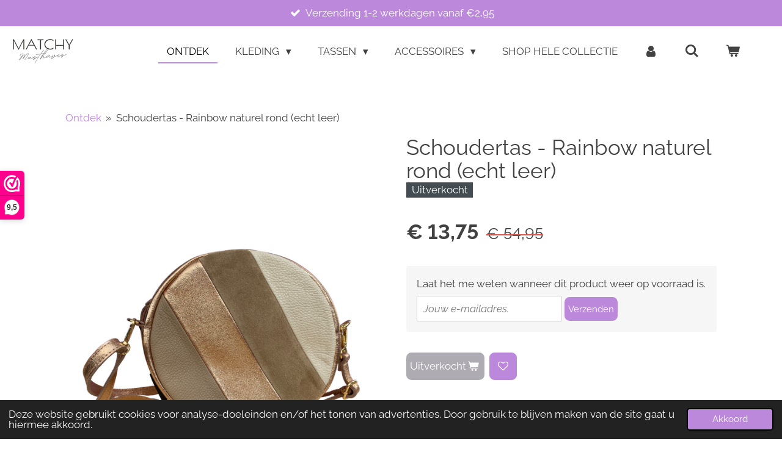

--- FILE ---
content_type: text/html; charset=UTF-8
request_url: https://www.matchymusthaves.nl/product/8254337/schoudertas-rainbow-naturel-rond-echt-leer
body_size: 14762
content:
<!DOCTYPE html>
<html lang="nl">
    <head>
        <meta http-equiv="Content-Type" content="text/html; charset=utf-8">
        <meta name="viewport" content="width=device-width, initial-scale=1.0, maximum-scale=5.0">
        <meta http-equiv="X-UA-Compatible" content="IE=edge">
        <link rel="canonical" href="https://www.matchymusthaves.nl/product/8254337/schoudertas-rainbow-naturel-rond-echt-leer">
        <link rel="sitemap" type="application/xml" href="https://www.matchymusthaves.nl/sitemap.xml">
        <meta property="og:title" content="Schoudertas - Rainbow naturel rond (echt leer) | MATCHYMUSTHAVES">
        <meta property="og:url" content="https://www.matchymusthaves.nl/product/8254337/schoudertas-rainbow-naturel-rond-echt-leer">
        <base href="https://www.matchymusthaves.nl/">
        <meta name="description" property="og:description" content="Trendy schoudertas echt leer! Shop nu jouw nieuwe Rainbow tas!">
                <script nonce="3a58462214903b144048eb6dda8b52fd">
            
            window.JOUWWEB = window.JOUWWEB || {};
            window.JOUWWEB.application = window.JOUWWEB.application || {};
            window.JOUWWEB.application = {"backends":[{"domain":"jouwweb.nl","freeDomain":"jouwweb.site"},{"domain":"webador.com","freeDomain":"webadorsite.com"},{"domain":"webador.de","freeDomain":"webadorsite.com"},{"domain":"webador.fr","freeDomain":"webadorsite.com"},{"domain":"webador.es","freeDomain":"webadorsite.com"},{"domain":"webador.it","freeDomain":"webadorsite.com"},{"domain":"jouwweb.be","freeDomain":"jouwweb.site"},{"domain":"webador.ie","freeDomain":"webadorsite.com"},{"domain":"webador.co.uk","freeDomain":"webadorsite.com"},{"domain":"webador.at","freeDomain":"webadorsite.com"},{"domain":"webador.be","freeDomain":"webadorsite.com"},{"domain":"webador.ch","freeDomain":"webadorsite.com"},{"domain":"webador.ch","freeDomain":"webadorsite.com"},{"domain":"webador.mx","freeDomain":"webadorsite.com"},{"domain":"webador.com","freeDomain":"webadorsite.com"},{"domain":"webador.dk","freeDomain":"webadorsite.com"},{"domain":"webador.se","freeDomain":"webadorsite.com"},{"domain":"webador.no","freeDomain":"webadorsite.com"},{"domain":"webador.fi","freeDomain":"webadorsite.com"},{"domain":"webador.ca","freeDomain":"webadorsite.com"},{"domain":"webador.ca","freeDomain":"webadorsite.com"},{"domain":"webador.pl","freeDomain":"webadorsite.com"},{"domain":"webador.com.au","freeDomain":"webadorsite.com"},{"domain":"webador.nz","freeDomain":"webadorsite.com"}],"editorLocale":"nl-NL","editorTimezone":"Europe\/Amsterdam","editorLanguage":"nl","analytics4TrackingId":"G-E6PZPGE4QM","analyticsDimensions":[],"backendDomain":"www.jouwweb.nl","backendShortDomain":"jouwweb.nl","backendKey":"jouwweb-nl","freeWebsiteDomain":"jouwweb.site","noSsl":false,"build":{"reference":"4b57889"},"linkHostnames":["www.jouwweb.nl","www.webador.com","www.webador.de","www.webador.fr","www.webador.es","www.webador.it","www.jouwweb.be","www.webador.ie","www.webador.co.uk","www.webador.at","www.webador.be","www.webador.ch","fr.webador.ch","www.webador.mx","es.webador.com","www.webador.dk","www.webador.se","www.webador.no","www.webador.fi","www.webador.ca","fr.webador.ca","www.webador.pl","www.webador.com.au","www.webador.nz"],"assetsUrl":"https:\/\/assets.jwwb.nl","loginUrl":"https:\/\/www.jouwweb.nl\/inloggen","publishUrl":"https:\/\/www.jouwweb.nl\/v2\/website\/2643493\/publish-proxy","adminUserOrIp":false,"pricing":{"plans":{"lite":{"amount":"700","currency":"EUR"},"pro":{"amount":"1200","currency":"EUR"},"business":{"amount":"2400","currency":"EUR"}},"yearlyDiscount":{"price":{"amount":"4800","currency":"EUR"},"ratio":0.17,"percent":"17%","discountPrice":{"amount":"4800","currency":"EUR"},"termPricePerMonth":{"amount":"2400","currency":"EUR"},"termPricePerYear":{"amount":"24000","currency":"EUR"}}},"hcUrl":{"add-product-variants":"https:\/\/help.jouwweb.nl\/hc\/nl\/articles\/28594307773201","basic-vs-advanced-shipping":"https:\/\/help.jouwweb.nl\/hc\/nl\/articles\/28594268794257","html-in-head":"https:\/\/help.jouwweb.nl\/hc\/nl\/articles\/28594336422545","link-domain-name":"https:\/\/help.jouwweb.nl\/hc\/nl\/articles\/28594325307409","optimize-for-mobile":"https:\/\/help.jouwweb.nl\/hc\/nl\/articles\/28594312927121","seo":"https:\/\/help.jouwweb.nl\/hc\/nl\/sections\/28507243966737","transfer-domain-name":"https:\/\/help.jouwweb.nl\/hc\/nl\/articles\/28594325232657","website-not-secure":"https:\/\/help.jouwweb.nl\/hc\/nl\/articles\/28594252935825"}};
            window.JOUWWEB.brand = {"type":"jouwweb","name":"JouwWeb","domain":"JouwWeb.nl","supportEmail":"support@jouwweb.nl"};
                    
                window.JOUWWEB = window.JOUWWEB || {};
                window.JOUWWEB.websiteRendering = {"locale":"nl-NL","timezone":"Europe\/Amsterdam","routes":{"api\/upload\/product-field":"\/_api\/upload\/product-field","checkout\/cart":"\/winkelwagen","payment":"\/bestelling-afronden\/:publicOrderId","payment\/forward":"\/bestelling-afronden\/:publicOrderId\/forward","public-order":"\/bestelling\/:publicOrderId","checkout\/authorize":"\/winkelwagen\/authorize\/:gateway","wishlist":"\/verlanglijst"}};
                                                    window.JOUWWEB.website = {"id":2643493,"locale":"nl-NL","enabled":true,"title":"MATCHY MUSTHAVES","hasTitle":true,"roleOfLoggedInUser":null,"ownerLocale":"nl-NL","plan":"business","freeWebsiteDomain":"jouwweb.site","backendKey":"jouwweb-nl","currency":"EUR","defaultLocale":"nl-NL","url":"https:\/\/www.matchymusthaves.nl\/","homepageSegmentId":10216328,"category":"webshop","isOffline":false,"isPublished":true,"locales":["nl-NL"],"allowed":{"ads":false,"credits":true,"externalLinks":true,"slideshow":true,"customDefaultSlideshow":true,"hostedAlbums":true,"moderators":true,"mailboxQuota":10,"statisticsVisitors":true,"statisticsDetailed":true,"statisticsMonths":-1,"favicon":true,"password":true,"freeDomains":0,"freeMailAccounts":1,"canUseLanguages":false,"fileUpload":true,"legacyFontSize":false,"webshop":true,"products":-1,"imageText":false,"search":true,"audioUpload":true,"videoUpload":5000,"allowDangerousForms":false,"allowHtmlCode":true,"mobileBar":true,"sidebar":false,"poll":false,"allowCustomForms":true,"allowBusinessListing":true,"allowCustomAnalytics":true,"allowAccountingLink":true,"digitalProducts":true,"sitemapElement":false},"mobileBar":{"enabled":false,"theme":"accent","email":{"active":true},"location":{"active":false},"phone":{"active":false},"whatsapp":{"active":false},"social":{"active":false,"network":"facebook"}},"webshop":{"enabled":true,"currency":"EUR","taxEnabled":true,"taxInclusive":true,"vatDisclaimerVisible":false,"orderNotice":null,"orderConfirmation":"<p>Hartelijk bedankt voor je bestelling bij Matchy Musthaves! We houden je op de hoogte van de status van je bestelling.<\/p>","freeShipping":true,"freeShippingAmount":"50.00","shippingDisclaimerVisible":false,"pickupAllowed":false,"couponAllowed":true,"detailsPageAvailable":true,"socialMediaVisible":true,"termsPage":10218344,"termsPageUrl":"\/algemene-voorwaarden","extraTerms":null,"pricingVisible":true,"orderButtonVisible":true,"shippingAdvanced":true,"shippingAdvancedBackEnd":true,"soldOutVisible":true,"backInStockNotificationEnabled":true,"canAddProducts":true,"nextOrderNumber":2322,"allowedServicePoints":["postnl"],"sendcloudConfigured":true,"sendcloudFallbackPublicKey":"a3d50033a59b4a598f1d7ce7e72aafdf","taxExemptionAllowed":false,"invoiceComment":null,"emptyCartVisible":true,"minimumOrderPrice":null,"productNumbersEnabled":true,"wishlistEnabled":true,"hideTaxOnCart":false},"isTreatedAsWebshop":true};                            window.JOUWWEB.cart = {"products":[],"coupon":null,"shippingCountryCode":null,"shippingChoice":null,"breakdown":[]};                            window.JOUWWEB.scripts = ["website-rendering\/webshop"];                        window.parent.JOUWWEB.colorPalette = window.JOUWWEB.colorPalette;
        </script>
                <title>Schoudertas - Rainbow naturel rond (echt leer) | MATCHYMUSTHAVES</title>
                                            <link href="https://primary.jwwb.nl/public/t/i/q/temp-ihgdxqrnqoderffkfyly/touch-icon-iphone.png?bust=1670765329" rel="apple-touch-icon" sizes="60x60">                                                <link href="https://primary.jwwb.nl/public/t/i/q/temp-ihgdxqrnqoderffkfyly/touch-icon-ipad.png?bust=1670765329" rel="apple-touch-icon" sizes="76x76">                                                <link href="https://primary.jwwb.nl/public/t/i/q/temp-ihgdxqrnqoderffkfyly/touch-icon-iphone-retina.png?bust=1670765329" rel="apple-touch-icon" sizes="120x120">                                                <link href="https://primary.jwwb.nl/public/t/i/q/temp-ihgdxqrnqoderffkfyly/touch-icon-ipad-retina.png?bust=1670765329" rel="apple-touch-icon" sizes="152x152">                                                <link href="https://primary.jwwb.nl/public/t/i/q/temp-ihgdxqrnqoderffkfyly/favicon.png?bust=1670765329" rel="shortcut icon">                                                <link href="https://primary.jwwb.nl/public/t/i/q/temp-ihgdxqrnqoderffkfyly/favicon.png?bust=1670765329" rel="icon">                                        <meta property="og:image" content="https&#x3A;&#x2F;&#x2F;primary.jwwb.nl&#x2F;public&#x2F;t&#x2F;i&#x2F;q&#x2F;temp-ihgdxqrnqoderffkfyly&#x2F;91o5zj&#x2F;matchymusthaves36-2.png&#x3F;enable-io&#x3D;true&amp;enable&#x3D;upscale&amp;fit&#x3D;bounds&amp;width&#x3D;1200">
                    <meta property="og:image" content="https&#x3A;&#x2F;&#x2F;primary.jwwb.nl&#x2F;public&#x2F;t&#x2F;i&#x2F;q&#x2F;temp-ihgdxqrnqoderffkfyly&#x2F;rg01x1&#x2F;m3.png">
                                    <meta name="twitter:card" content="summary_large_image">
                        <meta property="twitter:image" content="https&#x3A;&#x2F;&#x2F;primary.jwwb.nl&#x2F;public&#x2F;t&#x2F;i&#x2F;q&#x2F;temp-ihgdxqrnqoderffkfyly&#x2F;91o5zj&#x2F;matchymusthaves36-2.png&#x3F;enable-io&#x3D;true&amp;enable&#x3D;upscale&amp;fit&#x3D;bounds&amp;width&#x3D;1200">
                                                    <script>(function(n,r){var e=document.createElement("script");e.async=!0,e.src=n+"/sidebar.js?id="+r+"&c="+c(10,r);var t=document.getElementsByTagName("script")[0];t.parentNode.insertBefore(e,t);function c(s,i){var o=Date.now(),a=s*6e4,_=(Math.sin(i)||0)*a;return Math.floor((o+_)/a)}})("https://dashboard.webwinkelkeur.nl",1216078);</script>
<meta name="facebook-domain-verification" content="z43rq3mo7cq55czic71ob4iwsellus">

<meta name="p:domain_verify" content="ba8af4c8ef0c1c8ed3f6fec1cc601dc7">                            <script src="https://www.googletagmanager.com/gtag/js?id=G-KH2Z73PL40" nonce="3a58462214903b144048eb6dda8b52fd" data-turbo-track="reload" async></script>
<script src="https://plausible.io/js/script.manual.js" nonce="3a58462214903b144048eb6dda8b52fd" data-turbo-track="reload" defer data-domain="shard18.jouwweb.nl"></script>
<link rel="stylesheet" type="text/css" href="https://gfonts.jwwb.nl/css?display=fallback&amp;family=Raleway%3A400%2C700%2C400italic%2C700italic" nonce="3a58462214903b144048eb6dda8b52fd" data-turbo-track="dynamic">
<script src="https://assets.jwwb.nl/assets/build/website-rendering/nl-NL.js?bust=af8dcdef13a1895089e9" nonce="3a58462214903b144048eb6dda8b52fd" data-turbo-track="reload" defer></script>
<script src="https://assets.jwwb.nl/assets/website-rendering/runtime.e155993011efc7175f1d.js?bust=9c9da86aa25b93d0d097" nonce="3a58462214903b144048eb6dda8b52fd" data-turbo-track="reload" defer></script>
<script src="https://assets.jwwb.nl/assets/website-rendering/812.881ee67943804724d5af.js?bust=78ab7ad7d6392c42d317" nonce="3a58462214903b144048eb6dda8b52fd" data-turbo-track="reload" defer></script>
<script src="https://assets.jwwb.nl/assets/website-rendering/main.1b6d8d1b0a1591358b94.js?bust=622d7a089b31aacec880" nonce="3a58462214903b144048eb6dda8b52fd" data-turbo-track="reload" defer></script>
<link rel="preload" href="https://assets.jwwb.nl/assets/website-rendering/styles.fe615cbe702fd3e65b4d.css?bust=585f72bc049874908885" as="style">
<link rel="preload" href="https://assets.jwwb.nl/assets/website-rendering/fonts/icons-website-rendering/font/website-rendering.woff2?bust=bd2797014f9452dadc8e" as="font" crossorigin>
<link rel="preconnect" href="https://gfonts.jwwb.nl">
<link rel="stylesheet" type="text/css" href="https://assets.jwwb.nl/assets/website-rendering/styles.fe615cbe702fd3e65b4d.css?bust=585f72bc049874908885" nonce="3a58462214903b144048eb6dda8b52fd" data-turbo-track="dynamic">
<link rel="preconnect" href="https://assets.jwwb.nl">
<link rel="preconnect" href="https://www.google-analytics.com">
<link rel="stylesheet" type="text/css" href="https://primary.jwwb.nl/public/t/i/q/temp-ihgdxqrnqoderffkfyly/style.css?bust=1768823973" nonce="3a58462214903b144048eb6dda8b52fd" data-turbo-track="dynamic">    </head>
    <body
        id="top"
        class="jw-is-no-slideshow jw-header-is-image jw-is-segment-product jw-is-frontend jw-is-no-sidebar jw-is-messagebar jw-is-no-touch-device jw-is-no-mobile"
                                    data-jouwweb-page="8254337"
                                                data-jouwweb-segment-id="8254337"
                                                data-jouwweb-segment-type="product"
                                                data-template-threshold="960"
                                                data-template-name="business-banner&#x7C;gadget&#x7C;gadget-shop"
                            itemscope
        itemtype="https://schema.org/Product"
    >
                                    <meta itemprop="url" content="https://www.matchymusthaves.nl/product/8254337/schoudertas-rainbow-naturel-rond-echt-leer">
        <a href="#main-content" class="jw-skip-link">
            Ga direct naar de hoofdinhoud        </a>
        <div class="jw-background"></div>
        <div class="jw-body">
            <div class="jw-mobile-menu jw-mobile-is-logo js-mobile-menu">
            <button
            type="button"
            class="jw-mobile-menu__button jw-mobile-toggle"
            aria-label="Open / sluit menu"
        >
            <span class="jw-icon-burger"></span>
        </button>
        <div class="jw-mobile-header jw-mobile-header--image">
        <a            class="jw-mobile-header-content"
                            href="/"
                        >
                            <img class="jw-mobile-logo jw-mobile-logo--landscape" src="https://primary.jwwb.nl/public/t/i/q/temp-ihgdxqrnqoderffkfyly/4nqf8q/witwit-2.png?enable-io=true&amp;enable=upscale&amp;height=70" srcset="https://primary.jwwb.nl/public/t/i/q/temp-ihgdxqrnqoderffkfyly/4nqf8q/witwit-2.png?enable-io=true&amp;enable=upscale&amp;height=70 1x, https://primary.jwwb.nl/public/t/i/q/temp-ihgdxqrnqoderffkfyly/4nqf8q/witwit-2.png?enable-io=true&amp;enable=upscale&amp;height=140&amp;quality=70 2x" alt="MATCHY MUSTHAVES" title="MATCHY MUSTHAVES">                                </a>
    </div>

        <a
        href="/winkelwagen"
        class="jw-mobile-menu__button jw-mobile-header-cart"
        aria-label="Bekijk winkelwagen"
    >
        <span class="jw-icon-badge-wrapper">
            <span class="website-rendering-icon-basket" aria-hidden="true"></span>
            <span class="jw-icon-badge hidden" aria-hidden="true"></span>
        </span>
    </a>
    
    </div>
    <div class="jw-mobile-menu-search jw-mobile-menu-search--hidden">
        <form
            action="/zoeken"
            method="get"
            class="jw-mobile-menu-search__box"
        >
            <input
                type="text"
                name="q"
                value=""
                placeholder="Zoeken..."
                class="jw-mobile-menu-search__input"
                aria-label="Zoeken"
            >
            <button type="submit" class="jw-btn jw-btn--style-flat jw-mobile-menu-search__button" aria-label="Zoeken">
                <span class="website-rendering-icon-search" aria-hidden="true"></span>
            </button>
            <button type="button" class="jw-btn jw-btn--style-flat jw-mobile-menu-search__button js-cancel-search" aria-label="Zoekopdracht annuleren">
                <span class="website-rendering-icon-cancel" aria-hidden="true"></span>
            </button>
        </form>
    </div>
            <div class="message-bar message-bar--accent"><div class="message-bar__container"><ul class="message-bar-usps"><li class="message-bar-usps__item"><i class="website-rendering-icon-ok"></i><span>Verzending 1-2 werkdagen vanaf €2,95</span></li><li class="message-bar-usps__item"><i class="website-rendering-icon-ok"></i><span>Gratis verzending boven de €50</span></li><li class="message-bar-usps__item"><i class="website-rendering-icon-ok"></i><span>Achteraf betalen met Klarna</span></li><li class="message-bar-usps__item"><i class="website-rendering-icon-ok"></i><span>Niet goed? Geld terug!</span></li><li class="message-bar-usps__item"><i class="website-rendering-icon-ok"></i><span>Keurmerk Stichting Webwinkelkeur</span></li></ul></div></div><script nonce="3a58462214903b144048eb6dda8b52fd">
    JOUWWEB.templateConfig = {
        header: {
            mobileSelector: '.jw-mobile-menu',
            updatePusher: function (headerHeight, state) {
                $('.jw-menu-clone').css('top', headerHeight);
            },
        },
    };
</script>
<header class="header-wrap js-topbar-content-container">
    <div class="header">
        <div class="jw-header-logo">
            <div
    id="jw-header-image-container"
    class="jw-header jw-header-image jw-header-image-toggle"
    style="flex-basis: 100px; max-width: 100px; flex-shrink: 1;"
>
            <a href="/">
        <img id="jw-header-image" data-image-id="77524395" srcset="https://primary.jwwb.nl/public/t/i/q/temp-ihgdxqrnqoderffkfyly/4nqf8q/witwit-2.png?enable-io=true&amp;width=100 100w, https://primary.jwwb.nl/public/t/i/q/temp-ihgdxqrnqoderffkfyly/4nqf8q/witwit-2.png?enable-io=true&amp;width=200 200w" class="jw-header-image" title="MATCHY MUSTHAVES" style="max-height: 80px;" sizes="100px" width="100" height="42" intrinsicsize="100.00 x 42.00" alt="MATCHY MUSTHAVES">                </a>
    </div>
        <div
    class="jw-header jw-header-title-container jw-header-text jw-header-text-toggle"
    data-stylable="true"
>
    <a        id="jw-header-title"
        class="jw-header-title"
                    href="/"
            >
        <span style="display: inline-block; font-size: 85%; color: #5c5c5c;"><span style="display: inline-block;"><span style="display: inline-block;"><span style="display: inline-block;"><strong>MATCHY</strong>MUSTHAVES</span></span></span></span>    </a>
</div>
</div>
    </div>
    <nav class="menu jw-menu-copy">
        <ul
    id="jw-menu"
    class="jw-menu jw-menu-horizontal"
            >
            <li
    class="jw-menu-item jw-menu-is-active"
>
        <a        class="jw-menu-link js-active-menu-item"
        href="/"                                            data-page-link-id="10216328"
                            >
                <span class="">
            Ontdek        </span>
            </a>
                </li>
            <li
    class="jw-menu-item jw-menu-has-submenu"
>
        <a        class="jw-menu-link"
        href="/kleding"                                            data-page-link-id="10983261"
                            >
                <span class="">
            Kleding        </span>
                    <span class="jw-arrow jw-arrow-toplevel"></span>
            </a>
                    <ul
            class="jw-submenu"
                    >
                            <li
    class="jw-menu-item"
>
        <a        class="jw-menu-link"
        href="/kleding/2delige-sets-jumpsuits"                                            data-page-link-id="20533844"
                            >
                <span class="">
            2delige sets &amp; jumpsuits        </span>
            </a>
                </li>
                            <li
    class="jw-menu-item"
>
        <a        class="jw-menu-link"
        href="/kleding/blazers-jassen"                                            data-page-link-id="20533597"
                            >
                <span class="">
            Blazers &amp; jassen        </span>
            </a>
                </li>
                            <li
    class="jw-menu-item"
>
        <a        class="jw-menu-link"
        href="/kleding/broeken"                                            data-page-link-id="21318633"
                            >
                <span class="">
            Broeken        </span>
            </a>
                </li>
                            <li
    class="jw-menu-item"
>
        <a        class="jw-menu-link"
        href="/kleding/gilets-bodywarmers"                                            data-page-link-id="20533661"
                            >
                <span class="">
            Gilets &amp; bodywarmers        </span>
            </a>
                </li>
                            <li
    class="jw-menu-item"
>
        <a        class="jw-menu-link"
        href="/kleding/jurkjes"                                            data-page-link-id="20533785"
                            >
                <span class="">
            Jurkjes        </span>
            </a>
                </li>
                            <li
    class="jw-menu-item"
>
        <a        class="jw-menu-link"
        href="/kleding/schoenen"                                            data-page-link-id="15399014"
                            >
                <span class="">
            Schoenen        </span>
            </a>
                </li>
                            <li
    class="jw-menu-item"
>
        <a        class="jw-menu-link"
        href="/kleding/shirts-tops"                                            data-page-link-id="20533744"
                            >
                <span class="">
            Shirts &amp; tops        </span>
            </a>
                </li>
                            <li
    class="jw-menu-item"
>
        <a        class="jw-menu-link"
        href="/kleding/truien"                                            data-page-link-id="20533713"
                            >
                <span class="">
            Truien        </span>
            </a>
                </li>
                            <li
    class="jw-menu-item"
>
        <a        class="jw-menu-link"
        href="/kleding/vesten"                                            data-page-link-id="20533617"
                            >
                <span class="">
            Vesten        </span>
            </a>
                </li>
                    </ul>
        </li>
            <li
    class="jw-menu-item jw-menu-has-submenu"
>
        <a        class="jw-menu-link"
        href="/tassen"                                            data-page-link-id="10712074"
                            >
                <span class="">
            Tassen        </span>
                    <span class="jw-arrow jw-arrow-toplevel"></span>
            </a>
                    <ul
            class="jw-submenu"
                    >
                            <li
    class="jw-menu-item"
>
        <a        class="jw-menu-link"
        href="/tassen/portemonnees"                                            data-page-link-id="14395359"
                            >
                <span class="">
            Portemonnees        </span>
            </a>
                </li>
                            <li
    class="jw-menu-item"
>
        <a        class="jw-menu-link"
        href="/tassen/bagstraps"                                            data-page-link-id="14395362"
                            >
                <span class="">
            Bagstraps        </span>
            </a>
                </li>
                    </ul>
        </li>
            <li
    class="jw-menu-item jw-menu-has-submenu"
>
        <a        class="jw-menu-link"
        href="/accessoires"                                            data-page-link-id="10983266"
                            >
                <span class="">
            Accessoires        </span>
                    <span class="jw-arrow jw-arrow-toplevel"></span>
            </a>
                    <ul
            class="jw-submenu"
                    >
                            <li
    class="jw-menu-item"
>
        <a        class="jw-menu-link"
        href="/accessoires/haaraccessoires"                                            data-page-link-id="14395364"
                            >
                <span class="">
            Haaraccessoires        </span>
            </a>
                </li>
                            <li
    class="jw-menu-item"
>
        <a        class="jw-menu-link"
        href="/accessoires/hoeden-petten"                                            data-page-link-id="14395365"
                            >
                <span class="">
            Hoeden / Petten        </span>
            </a>
                </li>
                            <li
    class="jw-menu-item"
>
        <a        class="jw-menu-link"
        href="/accessoires/riemen"                                            data-page-link-id="14395358"
                            >
                <span class="">
            Riemen        </span>
            </a>
                </li>
                            <li
    class="jw-menu-item"
>
        <a        class="jw-menu-link"
        href="/accessoires/sieraden"                                            data-page-link-id="14395369"
                            >
                <span class="">
            Sieraden        </span>
            </a>
                </li>
                            <li
    class="jw-menu-item"
>
        <a        class="jw-menu-link"
        href="/accessoires/telefoonaccessoires"                                            data-page-link-id="16694659"
                            >
                <span class="">
            Telefoonaccessoires        </span>
            </a>
                </li>
                    </ul>
        </li>
            <li
    class="jw-menu-item"
>
        <a        class="jw-menu-link"
        href="/shop-hele-collectie"                                            data-page-link-id="10494454"
                            >
                <span class="">
            Shop hele collectie        </span>
            </a>
                </li>
            <li
    class="jw-menu-item"
>
        <a        class="jw-menu-link jw-menu-link--icon"
        href="/account"                                                            title="Account"
            >
                                <span class="website-rendering-icon-user"></span>
                            <span class="hidden-desktop-horizontal-menu">
            Account        </span>
            </a>
                </li>
            <li
    class="jw-menu-item jw-menu-search-item"
>
        <button        class="jw-menu-link jw-menu-link--icon jw-text-button"
                                                                    title="Zoeken"
            >
                                <span class="website-rendering-icon-search"></span>
                            <span class="hidden-desktop-horizontal-menu">
            Zoeken        </span>
            </button>
                
            <div class="jw-popover-container jw-popover-container--inline is-hidden">
                <div class="jw-popover-backdrop"></div>
                <div class="jw-popover">
                    <div class="jw-popover__arrow"></div>
                    <div class="jw-popover__content jw-section-white">
                        <form  class="jw-search" action="/zoeken" method="get">
                            
                            <input class="jw-search__input" type="text" name="q" value="" placeholder="Zoeken..." aria-label="Zoeken" >
                            <button class="jw-search__submit" type="submit" aria-label="Zoeken">
                                <span class="website-rendering-icon-search" aria-hidden="true"></span>
                            </button>
                        </form>
                    </div>
                </div>
            </div>
                        </li>
            <li
    class="jw-menu-item jw-menu-wishlist-item js-menu-wishlist-item jw-menu-wishlist-item--hidden"
>
        <a        class="jw-menu-link jw-menu-link--icon"
        href="/verlanglijst"                                                            title="Verlanglijst"
            >
                                    <span class="jw-icon-badge-wrapper">
                        <span class="website-rendering-icon-heart"></span>
                                            <span class="jw-icon-badge hidden">
                    0                </span>
                            <span class="hidden-desktop-horizontal-menu">
            Verlanglijst        </span>
            </a>
                </li>
            <li
    class="jw-menu-item js-menu-cart-item "
>
        <a        class="jw-menu-link jw-menu-link--icon"
        href="/winkelwagen"                                                            title="Winkelwagen"
            >
                                    <span class="jw-icon-badge-wrapper">
                        <span class="website-rendering-icon-basket"></span>
                                            <span class="jw-icon-badge hidden">
                    0                </span>
                            <span class="hidden-desktop-horizontal-menu">
            Winkelwagen        </span>
            </a>
                </li>
    
    </ul>

    <script nonce="3a58462214903b144048eb6dda8b52fd" id="jw-mobile-menu-template" type="text/template">
        <ul id="jw-menu" class="jw-menu jw-menu-horizontal">
                            <li
    class="jw-menu-item jw-menu-search-item"
>
                
                 <li class="jw-menu-item jw-mobile-menu-search-item">
                    <form class="jw-search" action="/zoeken" method="get">
                        <input class="jw-search__input" type="text" name="q" value="" placeholder="Zoeken..." aria-label="Zoeken">
                        <button class="jw-search__submit" type="submit" aria-label="Zoeken">
                            <span class="website-rendering-icon-search" aria-hidden="true"></span>
                        </button>
                    </form>
                </li>
                        </li>
                            <li
    class="jw-menu-item jw-menu-is-active"
>
        <a        class="jw-menu-link js-active-menu-item"
        href="/"                                            data-page-link-id="10216328"
                            >
                <span class="">
            Ontdek        </span>
            </a>
                </li>
                            <li
    class="jw-menu-item jw-menu-has-submenu"
>
        <a        class="jw-menu-link"
        href="/kleding"                                            data-page-link-id="10983261"
                            >
                <span class="">
            Kleding        </span>
                    <span class="jw-arrow jw-arrow-toplevel"></span>
            </a>
                    <ul
            class="jw-submenu"
                    >
                            <li
    class="jw-menu-item"
>
        <a        class="jw-menu-link"
        href="/kleding/2delige-sets-jumpsuits"                                            data-page-link-id="20533844"
                            >
                <span class="">
            2delige sets &amp; jumpsuits        </span>
            </a>
                </li>
                            <li
    class="jw-menu-item"
>
        <a        class="jw-menu-link"
        href="/kleding/blazers-jassen"                                            data-page-link-id="20533597"
                            >
                <span class="">
            Blazers &amp; jassen        </span>
            </a>
                </li>
                            <li
    class="jw-menu-item"
>
        <a        class="jw-menu-link"
        href="/kleding/broeken"                                            data-page-link-id="21318633"
                            >
                <span class="">
            Broeken        </span>
            </a>
                </li>
                            <li
    class="jw-menu-item"
>
        <a        class="jw-menu-link"
        href="/kleding/gilets-bodywarmers"                                            data-page-link-id="20533661"
                            >
                <span class="">
            Gilets &amp; bodywarmers        </span>
            </a>
                </li>
                            <li
    class="jw-menu-item"
>
        <a        class="jw-menu-link"
        href="/kleding/jurkjes"                                            data-page-link-id="20533785"
                            >
                <span class="">
            Jurkjes        </span>
            </a>
                </li>
                            <li
    class="jw-menu-item"
>
        <a        class="jw-menu-link"
        href="/kleding/schoenen"                                            data-page-link-id="15399014"
                            >
                <span class="">
            Schoenen        </span>
            </a>
                </li>
                            <li
    class="jw-menu-item"
>
        <a        class="jw-menu-link"
        href="/kleding/shirts-tops"                                            data-page-link-id="20533744"
                            >
                <span class="">
            Shirts &amp; tops        </span>
            </a>
                </li>
                            <li
    class="jw-menu-item"
>
        <a        class="jw-menu-link"
        href="/kleding/truien"                                            data-page-link-id="20533713"
                            >
                <span class="">
            Truien        </span>
            </a>
                </li>
                            <li
    class="jw-menu-item"
>
        <a        class="jw-menu-link"
        href="/kleding/vesten"                                            data-page-link-id="20533617"
                            >
                <span class="">
            Vesten        </span>
            </a>
                </li>
                    </ul>
        </li>
                            <li
    class="jw-menu-item jw-menu-has-submenu"
>
        <a        class="jw-menu-link"
        href="/tassen"                                            data-page-link-id="10712074"
                            >
                <span class="">
            Tassen        </span>
                    <span class="jw-arrow jw-arrow-toplevel"></span>
            </a>
                    <ul
            class="jw-submenu"
                    >
                            <li
    class="jw-menu-item"
>
        <a        class="jw-menu-link"
        href="/tassen/portemonnees"                                            data-page-link-id="14395359"
                            >
                <span class="">
            Portemonnees        </span>
            </a>
                </li>
                            <li
    class="jw-menu-item"
>
        <a        class="jw-menu-link"
        href="/tassen/bagstraps"                                            data-page-link-id="14395362"
                            >
                <span class="">
            Bagstraps        </span>
            </a>
                </li>
                    </ul>
        </li>
                            <li
    class="jw-menu-item jw-menu-has-submenu"
>
        <a        class="jw-menu-link"
        href="/accessoires"                                            data-page-link-id="10983266"
                            >
                <span class="">
            Accessoires        </span>
                    <span class="jw-arrow jw-arrow-toplevel"></span>
            </a>
                    <ul
            class="jw-submenu"
                    >
                            <li
    class="jw-menu-item"
>
        <a        class="jw-menu-link"
        href="/accessoires/haaraccessoires"                                            data-page-link-id="14395364"
                            >
                <span class="">
            Haaraccessoires        </span>
            </a>
                </li>
                            <li
    class="jw-menu-item"
>
        <a        class="jw-menu-link"
        href="/accessoires/hoeden-petten"                                            data-page-link-id="14395365"
                            >
                <span class="">
            Hoeden / Petten        </span>
            </a>
                </li>
                            <li
    class="jw-menu-item"
>
        <a        class="jw-menu-link"
        href="/accessoires/riemen"                                            data-page-link-id="14395358"
                            >
                <span class="">
            Riemen        </span>
            </a>
                </li>
                            <li
    class="jw-menu-item"
>
        <a        class="jw-menu-link"
        href="/accessoires/sieraden"                                            data-page-link-id="14395369"
                            >
                <span class="">
            Sieraden        </span>
            </a>
                </li>
                            <li
    class="jw-menu-item"
>
        <a        class="jw-menu-link"
        href="/accessoires/telefoonaccessoires"                                            data-page-link-id="16694659"
                            >
                <span class="">
            Telefoonaccessoires        </span>
            </a>
                </li>
                    </ul>
        </li>
                            <li
    class="jw-menu-item"
>
        <a        class="jw-menu-link"
        href="/shop-hele-collectie"                                            data-page-link-id="10494454"
                            >
                <span class="">
            Shop hele collectie        </span>
            </a>
                </li>
                            <li
    class="jw-menu-item"
>
        <a        class="jw-menu-link jw-menu-link--icon"
        href="/account"                                                            title="Account"
            >
                                <span class="website-rendering-icon-user"></span>
                            <span class="hidden-desktop-horizontal-menu">
            Account        </span>
            </a>
                </li>
                            <li
    class="jw-menu-item jw-menu-wishlist-item js-menu-wishlist-item jw-menu-wishlist-item--hidden"
>
        <a        class="jw-menu-link jw-menu-link--icon"
        href="/verlanglijst"                                                            title="Verlanglijst"
            >
                                    <span class="jw-icon-badge-wrapper">
                        <span class="website-rendering-icon-heart"></span>
                                            <span class="jw-icon-badge hidden">
                    0                </span>
                            <span class="hidden-desktop-horizontal-menu">
            Verlanglijst        </span>
            </a>
                </li>
            
                    </ul>
    </script>
    </nav>
</header>
<div class="main-content">
    
<main id="main-content" class="block-content">
    <div data-section-name="content" class="jw-section jw-section-content jw-responsive">
        <div class="jw-strip jw-strip--default jw-strip--style-color jw-strip--primary jw-strip--color-default jw-strip--padding-start"><div class="jw-strip__content-container"><div class="jw-strip__content jw-responsive">    
                        <nav class="jw-breadcrumbs" aria-label="Kruimelpad"><ol><li><a href="/" class="jw-breadcrumbs__link">Ontdek</a></li><li><span class="jw-breadcrumbs__separator" aria-hidden="true">&raquo;</span><a href="/product/8254337/schoudertas-rainbow-naturel-rond-echt-leer" class="jw-breadcrumbs__link jw-breadcrumbs__link--current" aria-current="page">Schoudertas - Rainbow naturel rond (echt leer)</a></li></ol></nav>    <div
        class="product-page js-product-container"
        data-webshop-product="&#x7B;&quot;id&quot;&#x3A;8254337,&quot;title&quot;&#x3A;&quot;Schoudertas&#x20;-&#x20;Rainbow&#x20;naturel&#x20;rond&#x20;&#x28;echt&#x20;leer&#x29;&quot;,&quot;url&quot;&#x3A;&quot;&#x5C;&#x2F;product&#x5C;&#x2F;8254337&#x5C;&#x2F;schoudertas-rainbow-naturel-rond-echt-leer&quot;,&quot;variants&quot;&#x3A;&#x5B;&#x7B;&quot;id&quot;&#x3A;27623047,&quot;stock&quot;&#x3A;0,&quot;limited&quot;&#x3A;true,&quot;propertyValueIds&quot;&#x3A;&#x5B;&#x5D;&#x7D;&#x5D;,&quot;image&quot;&#x3A;&#x7B;&quot;id&quot;&#x3A;69514810,&quot;url&quot;&#x3A;&quot;https&#x3A;&#x5C;&#x2F;&#x5C;&#x2F;primary.jwwb.nl&#x5C;&#x2F;public&#x5C;&#x2F;t&#x5C;&#x2F;i&#x5C;&#x2F;q&#x5C;&#x2F;temp-ihgdxqrnqoderffkfyly&#x5C;&#x2F;matchymusthaves36-2.png&quot;,&quot;width&quot;&#x3A;800,&quot;height&quot;&#x3A;1066&#x7D;&#x7D;"
        data-is-detail-view="1"
    >
                <div class="product-page__top">
            <h1 class="product-page__heading" itemprop="name">
                Schoudertas - Rainbow naturel rond (echt leer)            </h1>
            <div class="product-sticker product-sticker--sold-out">Uitverkocht</div>                    </div>
                                <div class="product-page__image-container">
                <div
                    class="image-gallery image-gallery--single-item"
                    role="group"
                    aria-roledescription="carousel"
                    aria-label="Productafbeeldingen"
                >
                    <div class="image-gallery__main">
                        <div
                            class="image-gallery__slides"
                            aria-live="polite"
                            aria-atomic="false"
                        >
                                                                                            <div
                                    class="image-gallery__slide-container"
                                    role="group"
                                    aria-roledescription="slide"
                                    aria-hidden="false"
                                    aria-label="1 van 1"
                                >
                                    <a
                                        class="image-gallery__slide-item"
                                        href="https://primary.jwwb.nl/public/t/i/q/temp-ihgdxqrnqoderffkfyly/91o5zj/matchymusthaves36-2.png"
                                        data-width="1500"
                                        data-height="2000"
                                        data-image-id="69514810"
                                        tabindex="0"
                                    >
                                        <div class="image-gallery__slide-image">
                                            <img
                                                                                                    itemprop="image"
                                                    alt="Schoudertas&#x20;-&#x20;Rainbow&#x20;naturel&#x20;rond&#x20;&#x28;echt&#x20;leer&#x29;"
                                                                                                src="https://primary.jwwb.nl/public/t/i/q/temp-ihgdxqrnqoderffkfyly/matchymusthaves36-2.png?enable-io=true&enable=upscale&width=600"
                                                srcset="https://primary.jwwb.nl/public/t/i/q/temp-ihgdxqrnqoderffkfyly/91o5zj/matchymusthaves36-2.png?enable-io=true&width=600 600w"
                                                sizes="(min-width: 960px) 50vw, 100vw"
                                                width="1500"
                                                height="2000"
                                            >
                                        </div>
                                    </a>
                                </div>
                                                    </div>
                        <div class="image-gallery__controls">
                            <button
                                type="button"
                                class="image-gallery__control image-gallery__control--prev image-gallery__control--disabled"
                                aria-label="Vorige afbeelding"
                            >
                                <span class="website-rendering-icon-left-open-big"></span>
                            </button>
                            <button
                                type="button"
                                class="image-gallery__control image-gallery__control--next image-gallery__control--disabled"
                                aria-label="Volgende afbeelding"
                            >
                                <span class="website-rendering-icon-right-open-big"></span>
                            </button>
                        </div>
                    </div>
                                    </div>
            </div>
                <div class="product-page__container">
            <div itemprop="offers" itemscope itemtype="https://schema.org/Offer">
                                <meta itemprop="availability" content="https://schema.org/OutOfStock">
                                                        <meta itemprop="price" content="13.75">
                    <meta itemprop="priceCurrency" content="EUR">
                    <div class="product-page__price-container">
                        <div class="product__price js-product-container__price">
                                <s class="product__price__old-price">€ 54,95</s>
<span class="product__price__price">€ 13,75</span>
                        </div>
                        <div class="product__free-shipping-motivator js-product-container__free-shipping-motivator"></div>
                    </div>
                                                </div>
                                        <div class="product-page__customization-container jw-element-form-well">
                                                                                                                            <div class="js-back-in-stock-container hidden">
    <p class="js-back-in-stock__thanks hidden">
        Bedankt! Je ontvangt een e-mail wanneer dit product weer op voorraad is.    </p>
    <form
        name="back-in-stock"
        class="back-in-stock__form"
    >
        <p>Laat het me weten wanneer dit product weer op voorraad is.</p>
        <input required placeholder="Jouw e-mailadres." class="form-control jw-element-form-input-text" type="email" name="email" />
        <input type="hidden" name="productVariant" value="27623047" />
        <button class="jw-btn jw-btn--size-small back-in-stock__button" type="submit">Verzenden</button>
        <p class="js-back-in-stock__error hidden">
           Er is iets misgegaan, probeer het opnieuw.        </p>
    </form>
</div>
                                    </div>
                        <div class="product-page__button-container">
                                <button
    type="button"
    class="jw-btn product__add-to-cart js-product-container__button jw-btn--size-medium"
    title="Uitverkocht"
                disabled
    >
    <span>Uitverkocht</span>
</button>
                
<button
    type="button"
    class="jw-btn jw-btn--icon-only product__add-to-wishlist js-product-container__wishlist-button jw-btn--size-medium"
    title="Toevoegen&#x20;aan&#x20;verlanglijst"
    aria-label="Toevoegen&#x20;aan&#x20;verlanglijst"
    >
    <span>
        <i class="js-product-container__add-to-wishlist_icon website-rendering-icon-heart-empty" aria-hidden="true"></i>
    </span>
</button>
            </div>
            <div class="product-page__button-notice hidden js-product-container__button-notice"></div>
                            <div class="product-page__number-container js-product-container__number-container hidden">
                    <span class="product-page__number-label">Artikelnummer:</span>
                    <span class="product-page__number js-product-container__number">
                                            </span>
                </div>
            
                            <div class="product-page__description" itemprop="description">
                                        <p>Trendy schoudertas echt leer, dit keer in het rond!&nbsp;</p>
<p>&nbsp;</p>
<p>Kleur: Rainbow naturel<br />Materiaal: echt leer en suede<br />Kenmerken: 1 vak met rits, achterkant is effen.<br />Sluiting: ritssluiting<br />Afwerkingen: goud&nbsp;<br />Schouderband: ja, is afneembaar en verstelbaar<br />Voering: ja<br />Afmeting: <span>23 cm x 23 cm x 6cm</span></p>
<p>&nbsp;</p>                </div>
                                                    <div class="product-page__social">
                    <div class="jw-block-element"><div
    id="jw-element-"
    data-jw-element-id=""
        class="jw-tree-node jw-element jw-social-share jw-node-is-first-child jw-node-is-last-child"
>
    <div class="jw-element-social-share" style="text-align: left">
    <div class="share-button-container share-button-container--buttons-mini share-button-container--align-left jw-element-content">
                                                                <a
                    class="share-button share-button--facebook jw-element-social-share-button jw-element-social-share-button-facebook "
                                            href=""
                        data-href-template="http://www.facebook.com/sharer/sharer.php?u=[url]"
                                                            rel="nofollow noopener noreferrer"
                    target="_blank"
                >
                    <span class="share-button__icon website-rendering-icon-facebook"></span>
                    <span class="share-button__label">Delen</span>
                </a>
                                                                            <a
                    class="share-button share-button--twitter jw-element-social-share-button jw-element-social-share-button-twitter "
                                            href=""
                        data-href-template="http://x.com/intent/post?text=[url]"
                                                            rel="nofollow noopener noreferrer"
                    target="_blank"
                >
                    <span class="share-button__icon website-rendering-icon-x-logo"></span>
                    <span class="share-button__label">Deel</span>
                </a>
                                                                            <a
                    class="share-button share-button--linkedin jw-element-social-share-button jw-element-social-share-button-linkedin "
                                            href=""
                        data-href-template="http://www.linkedin.com/shareArticle?mini=true&amp;url=[url]"
                                                            rel="nofollow noopener noreferrer"
                    target="_blank"
                >
                    <span class="share-button__icon website-rendering-icon-linkedin"></span>
                    <span class="share-button__label">Share</span>
                </a>
                                                                                        <a
                    class="share-button share-button--whatsapp jw-element-social-share-button jw-element-social-share-button-whatsapp  share-button--mobile-only"
                                            href=""
                        data-href-template="whatsapp://send?text=[url]"
                                                            rel="nofollow noopener noreferrer"
                    target="_blank"
                >
                    <span class="share-button__icon website-rendering-icon-whatsapp"></span>
                    <span class="share-button__label">Delen</span>
                </a>
                                    </div>
    </div>
</div></div>                </div>
                    </div>
    </div>

    </div></div></div>
<div class="product-page__content">
    <div class="jw-block-element"><div
    id="jw-element-178032398"
    data-jw-element-id="178032398"
        class="jw-tree-node jw-element jw-strip-root jw-tree-container jw-responsive jw-node-is-first-child jw-node-is-last-child"
>
    <div
    id="jw-element-340158726"
    data-jw-element-id="340158726"
        class="jw-tree-node jw-element jw-strip jw-tree-container jw-tree-container--empty jw-responsive jw-strip--default jw-strip--style-color jw-strip--color-default jw-strip--padding-both jw-node-is-first-child jw-strip--primary jw-node-is-last-child"
>
    <div class="jw-strip__content-container"><div class="jw-strip__content jw-responsive"></div></div></div></div></div></div>
            </div>
</main>
    </div>
<footer class="block-footer">
    <div
        data-section-name="footer"
        class="jw-section jw-section-footer jw-responsive"
    >
                <div class="jw-strip jw-strip--default jw-strip--style-color jw-strip--primary jw-strip--color-default jw-strip--padding-both"><div class="jw-strip__content-container"><div class="jw-strip__content jw-responsive">            <div class="jw-block-element"><div
    id="jw-element-171846594"
    data-jw-element-id="171846594"
        class="jw-tree-node jw-element jw-simple-root jw-tree-container jw-responsive jw-node-is-first-child jw-node-is-last-child"
>
    <div
    id="jw-element-171846585"
    data-jw-element-id="171846585"
        class="jw-tree-node jw-element jw-columns jw-tree-container jw-responsive jw-tree-horizontal jw-columns--mode-flex jw-node-is-first-child"
>
    <div
    id="jw-element-173791840"
    data-jw-element-id="173791840"
            style="width: 33.288850336959%"
        class="jw-tree-node jw-element jw-column jw-tree-container jw-responsive jw-node-is-first-child"
>
    <div
    id="jw-element-205360143"
    data-jw-element-id="205360143"
        class="jw-tree-node jw-element jw-image-text jw-node-is-first-child"
>
    <div class="jw-element-imagetext-text">
            <h3 class="jw-heading-70" style="text-align: left;"><strong>Volg ons op social media</strong></h3>    </div>
</div><div
    id="jw-element-184228874"
    data-jw-element-id="184228874"
        class="jw-tree-node jw-element jw-social-follow"
>
    <div class="jw-element-social-follow jw-element-social-follow--size-xl jw-element-social-follow--style-icononly jw-element-social-follow--icon-style-thin"
     style="text-align: left">
    <span class="jw-element-content">
    <a
            href="https://instagram.com/matchymusthaves"
            target="_blank"
            rel="noopener"
            style="color: #ffffff"
            class="jw-element-social-follow-profile jw-element-social-follow-profile--medium-instagram"
                    >
            <i class="website-rendering-icon-instagram-thin"></i>
        </a><a
            href="https://facebook.com/matchymusthaves"
            target="_blank"
            rel="noopener"
            style="color: #ffffff"
            class="jw-element-social-follow-profile jw-element-social-follow-profile--medium-facebook"
                    >
            <i class="website-rendering-icon-facebook-thin"></i>
        </a><a
            href="https://pinterest.com/Matchymusthaves"
            target="_blank"
            rel="noopener"
            style="color: #ffffff"
            class="jw-element-social-follow-profile jw-element-social-follow-profile--medium-pinterest"
                    >
            <i class="website-rendering-icon-pinterest-thin"></i>
        </a>    </span>
    </div>
</div><div
    id="jw-element-340192787"
    data-jw-element-id="340192787"
        class="jw-tree-node jw-element jw-spacer"
>
    <div
    class="jw-element-spacer-container "
    style="height: 25.200012207031px"
>
    </div>
</div><div
    id="jw-element-216519062"
    data-jw-element-id="216519062"
        class="jw-tree-node jw-element jw-html jw-node-is-last-child"
>
    <div class="jw-html-wrapper">
    <a href="https://www.webwinkelkeur.nl/webshop/Matchy-Musthaves_1216078" class="webwinkelkeurPopup" title="Keurmerk webwinkel" target="_blank"><img src="https://dashboard.webwinkelkeur.nl/banners/11/1216078/1652997600.svg" width="468" height="62" alt="Keurmerk webwinkel"></a>    </div>
</div></div><div
    id="jw-element-242161561"
    data-jw-element-id="242161561"
            style="width: 33.362247280977%"
        class="jw-tree-node jw-element jw-column jw-tree-container jw-responsive"
>
    <div
    id="jw-element-191922592"
    data-jw-element-id="191922592"
        class="jw-tree-node jw-element jw-image-text jw-node-is-first-child jw-node-is-last-child"
>
    <div class="jw-element-imagetext-text">
            <h3 class="jw-heading-70" style="text-align: left;"><em>Dit maakt shoppen <br />bij Matchy n&oacute;g leuker!</em></h3>
<p style="text-align: left;"><em><br />✓ Verzending 1-2 werkdagen vanaf &euro;2,95</em></p>
<p><em>✓ Gratis verzending boven de &euro;50</em></p>
<p><em>✓ Achteraf betalen met Klarna</em><em>&nbsp;</em></p>
<p><em>✓ Niet goed? Geld terug!</em></p>
<p><em>✓ Keurmerk van Stichting Webwinkelkeur</em></p>    </div>
</div></div><div
    id="jw-element-242161589"
    data-jw-element-id="242161589"
            style="width: 33.348902382064%"
        class="jw-tree-node jw-element jw-column jw-tree-container jw-responsive jw-node-is-last-child"
>
    <div
    id="jw-element-340189981"
    data-jw-element-id="340189981"
        class="jw-tree-node jw-element jw-image-text jw-node-is-first-child"
>
    <div class="jw-element-imagetext-text">
            <h3 style="text-align: left;" class="jw-heading-70"><strong>Heb je een vraag?</strong></h3>    </div>
</div><div
    id="jw-element-340191205"
    data-jw-element-id="340191205"
        class="jw-tree-node jw-element jw-image-text"
>
    <div class="jw-element-imagetext-text">
            <p style="text-align: left;" class="jw-text-small">Neem contact met ons op!</p>    </div>
</div><div
    id="jw-element-340189584"
    data-jw-element-id="340189584"
        class="jw-tree-node jw-element jw-social-follow"
>
    <div class="jw-element-social-follow jw-element-social-follow--size-xl jw-element-social-follow--style-icononly jw-element-social-follow--icon-style-thin"
     style="text-align: left">
    <span class="jw-element-content">
    <a
            href="https://api.whatsapp.com/send?phone=617961426"
            target="_blank"
            rel="noopener"
            style="color: #ffffff"
            class="jw-element-social-follow-profile jw-element-social-follow-profile--medium-whatsapp"
                    >
            <i class="website-rendering-icon-whatsapp-thin"></i>
        </a>    </span>
    </div>
</div><div
    id="jw-element-205359411"
    data-jw-element-id="205359411"
        class="jw-tree-node jw-element jw-accordion"
>
    
<div
    class="jw-element-accordion jw-element-accordion--style-border jw-element-accordion--align-icon-right"
    >
            <details class="jw-element-accordion__item" >
            <summary class="
                jw-element-accordion__heading
                jw-element-accordion__heading--icon-triangle            ">
                <i class="jw-element-accordion__icon website-rendering-icon-right-open"></i>
                <h3>Informatie</h3>            </summary>
            <div class="jw-element-accordion__content">
                <div class="jw-element-accordion__content-wrap">
                    <p><a data-jwlink-type="page" data-jwlink-identifier="10218344" data-jwlink-title="Algemene voorwaarden" href="https://www.matchymusthaves.nl/algemene-voorwaarden" data-jwlink-readonly="false">Algemene voorwaarden</a><br /><a data-jwlink-type="page" data-jwlink-identifier="10652185" data-jwlink-title="Betaalmethodes" href="https://www.matchymusthaves.nl/betaalmethodes" data-jwlink-readonly="false">Betaalmethodes</a><br /><a href="https://www.matchymusthaves.nl/contact" data-jwlink-type="page" data-jwlink-identifier="10218352" data-jwlink-title="Contact" data-jwlink-readonly="true">Contact</a><br /><a data-jwlink-type="page" data-jwlink-identifier="10652186" data-jwlink-title="Garantie en klachten" href="https://www.matchymusthaves.nl/garantie-en-klachten" data-jwlink-readonly="true">Garantie en klachten</a><br /><a data-jwlink-type="page" data-jwlink-identifier="10248368" data-jwlink-title="Levertijd en verzendkosten" href="https://www.matchymusthaves.nl/levertijd-en-verzendkosten" data-jwlink-readonly="true">Levertijd en verzendkosten</a><br /><a data-jwlink-type="page" data-jwlink-identifier="10270009" data-jwlink-title="Meest gestelde vragen" href="https://www.matchymusthaves.nl/meest-gestelde-vragen" data-jwlink-readonly="true">Meest gestelde vragen</a><br /><a data-jwlink-type="page" data-jwlink-identifier="10248380" data-jwlink-title="Retourneren" href="https://www.matchymusthaves.nl/retourneren" data-jwlink-readonly="true">Retourneren</a><br /><a data-jwlink-type="page" data-jwlink-identifier="10482226" data-jwlink-title="Privacy policy" href="https://www.matchymusthaves.nl/privacy-policy" data-jwlink-readonly="true">Privacy policy</a></p>
<p>&nbsp;</p>                </div>
            </div>
        </details>
            <details class="jw-element-accordion__item" >
            <summary class="
                jw-element-accordion__heading
                jw-element-accordion__heading--icon-triangle            ">
                <i class="jw-element-accordion__icon website-rendering-icon-right-open"></i>
                <h3>Contact</h3>            </summary>
            <div class="jw-element-accordion__content">
                <div class="jw-element-accordion__content-wrap">
                    <p><strong>MATCHYMUSTHAVES</strong><br />Ridderkerk&nbsp;</p>
<p>kvk: 87222825<br />btw: NL004374893B82</p>
<p>&nbsp;</p>
<p><strong>Heb je een vraag? Neem contact met ons op!</strong></p>
<p><a href="mailto:info@matchymusthaves.nl" data-jwlink-type="email" data-jwlink-identifier="info@matchymusthaves.nl" data-jwlink-title="info@matchymusthaves.nl" data-jwlink-readonly="false">info@matchymusthaves.nl</a>&nbsp;<br /><a data-jwlink-type="whatsapp" data-jwlink-identifier="+31617961426" data-jwlink-title="+31617961426" href="https://api.whatsapp.com/send?phone=%2B31617961426" rel="noopener" target="_blank">0617961426</a></p>
<p>&nbsp;</p>
<p>of ga naar onze <a data-jwlink-type="page" data-jwlink-identifier="10218352" data-jwlink-title="Contact" href="/contact">contact</a>pagina</p>                </div>
            </div>
        </details>
    </div>
</div><div
    id="jw-element-242162545"
    data-jw-element-id="242162545"
        class="jw-tree-node jw-element jw-spacer"
>
    <div
    class="jw-element-spacer-container "
    style="height: 10px"
>
    </div>
</div><div
    id="jw-element-171846592"
    data-jw-element-id="171846592"
        class="jw-tree-node jw-element jw-image jw-node-is-last-child"
>
    <div
    class="jw-intent jw-element-image jw-element-content jw-element-image-is-left jw-element-image--full-width-to-420"
            style="width: 254px;"
    >
            
                    <a href="https://www.matchymusthaves.nl/betaalmethodes" data-page-link-id="10652185">        
                <picture
            class="jw-element-image__image-wrapper jw-image-is-square jw-intrinsic"
            style="padding-top: 12%;"
        >
                                            <img class="jw-element-image__image jw-intrinsic__item" style="--jw-element-image--pan-x: 0.5; --jw-element-image--pan-y: 0.5;" alt="" src="https://primary.jwwb.nl/public/t/i/q/temp-ihgdxqrnqoderffkfyly/m3.png" srcset="https://primary.jwwb.nl/public/t/i/q/temp-ihgdxqrnqoderffkfyly/rg01x1/m3.png?enable-io=true&amp;width=96 96w, https://primary.jwwb.nl/public/t/i/q/temp-ihgdxqrnqoderffkfyly/rg01x1/m3.png?enable-io=true&amp;width=147 147w, https://primary.jwwb.nl/public/t/i/q/temp-ihgdxqrnqoderffkfyly/rg01x1/m3.png?enable-io=true&amp;width=226 226w, https://primary.jwwb.nl/public/t/i/q/temp-ihgdxqrnqoderffkfyly/rg01x1/m3.png?enable-io=true&amp;width=347 347w, https://primary.jwwb.nl/public/t/i/q/temp-ihgdxqrnqoderffkfyly/rg01x1/m3.png?enable-io=true&amp;width=532 532w, https://primary.jwwb.nl/public/t/i/q/temp-ihgdxqrnqoderffkfyly/rg01x1/m3.png?enable-io=true&amp;width=816 816w, https://primary.jwwb.nl/public/t/i/q/temp-ihgdxqrnqoderffkfyly/rg01x1/m3.png?enable-io=true&amp;width=1252 1252w, https://primary.jwwb.nl/public/t/i/q/temp-ihgdxqrnqoderffkfyly/rg01x1/m3.png?enable-io=true&amp;width=1920 1920w" sizes="auto, min(100vw, 254px), 100vw" loading="lazy" width="500" height="60">                    </picture>

                    </a>
            </div>
</div></div></div><div
    id="jw-element-340190584"
    data-jw-element-id="340190584"
        class="jw-tree-node jw-element jw-spacer jw-node-is-last-child"
>
    <div
    class="jw-element-spacer-container "
    style="height: 10px"
>
    </div>
</div></div></div>                                        <div class="jw-block-footer-content">
                    <div class="jw-credits clear">
                        <div class="jw-credits-owner">
                            <div id="jw-footer-text">
                                <div class="jw-footer-text-content">
                                    <span style="font-size: 120%;"><strong><span style="font-size: 85%;">&copy; 2022 - 2024 MATCHY</span></strong><span style="font-size: 85%;">MUSTHAVES&nbsp;</span></span><span style="font-size: 120%;"><strong><span style="font-size: 85%;"><span style="font-size: 70%;">alle rechten voorbehouden</span></span><span style="font-size: 70%;">&nbsp;</span></strong></span>                                </div>
                            </div>
                        </div>
                        <div class="jw-credits-right">
                                                                                </div>
                    </div>
                </div>
                    </div></div></div>    </div>
</footer>
            
<div class="jw-bottom-bar__container">
    </div>
<div class="jw-bottom-bar__spacer">
    </div>

            <div id="jw-variable-loaded" style="display: none;"></div>
            <div id="jw-variable-values" style="display: none;">
                                    <span data-jw-variable-key="background-color" class="jw-variable-value-background-color"></span>
                                    <span data-jw-variable-key="background" class="jw-variable-value-background"></span>
                                    <span data-jw-variable-key="font-family" class="jw-variable-value-font-family"></span>
                                    <span data-jw-variable-key="paragraph-color" class="jw-variable-value-paragraph-color"></span>
                                    <span data-jw-variable-key="paragraph-link-color" class="jw-variable-value-paragraph-link-color"></span>
                                    <span data-jw-variable-key="paragraph-font-size" class="jw-variable-value-paragraph-font-size"></span>
                                    <span data-jw-variable-key="heading-color" class="jw-variable-value-heading-color"></span>
                                    <span data-jw-variable-key="heading-link-color" class="jw-variable-value-heading-link-color"></span>
                                    <span data-jw-variable-key="heading-font-size" class="jw-variable-value-heading-font-size"></span>
                                    <span data-jw-variable-key="heading-font-family" class="jw-variable-value-heading-font-family"></span>
                                    <span data-jw-variable-key="menu-text-color" class="jw-variable-value-menu-text-color"></span>
                                    <span data-jw-variable-key="menu-text-link-color" class="jw-variable-value-menu-text-link-color"></span>
                                    <span data-jw-variable-key="menu-text-font-size" class="jw-variable-value-menu-text-font-size"></span>
                                    <span data-jw-variable-key="menu-font-family" class="jw-variable-value-menu-font-family"></span>
                                    <span data-jw-variable-key="menu-capitalize" class="jw-variable-value-menu-capitalize"></span>
                                    <span data-jw-variable-key="website-size" class="jw-variable-value-website-size"></span>
                                    <span data-jw-variable-key="footer-text-color" class="jw-variable-value-footer-text-color"></span>
                                    <span data-jw-variable-key="footer-text-link-color" class="jw-variable-value-footer-text-link-color"></span>
                                    <span data-jw-variable-key="footer-text-font-size" class="jw-variable-value-footer-text-font-size"></span>
                                    <span data-jw-variable-key="content-color" class="jw-variable-value-content-color"></span>
                                    <span data-jw-variable-key="header-color" class="jw-variable-value-header-color"></span>
                                    <span data-jw-variable-key="accent-color" class="jw-variable-value-accent-color"></span>
                                    <span data-jw-variable-key="footer-color" class="jw-variable-value-footer-color"></span>
                            </div>
        </div>
                            <script nonce="3a58462214903b144048eb6dda8b52fd" type="application/ld+json">[{"@context":"https:\/\/schema.org","@type":"Organization","url":"https:\/\/www.matchymusthaves.nl\/","name":"MATCHY MUSTHAVES","logo":{"@type":"ImageObject","url":"https:\/\/primary.jwwb.nl\/public\/t\/i\/q\/temp-ihgdxqrnqoderffkfyly\/4nqf8q\/witwit-2.png?enable-io=true&enable=upscale&height=60","width":142,"height":60}}]</script>
                <script nonce="3a58462214903b144048eb6dda8b52fd">window.JOUWWEB = window.JOUWWEB || {}; window.JOUWWEB.experiment = {"enrollments":{},"defaults":{"only-annual-discount-restart":"3months-50pct","ai-homepage-structures":"on","checkout-shopping-cart-design":"on","ai-page-wizard-ui":"on","payment-cycle-dropdown":"on","trustpilot-checkout":"widget","improved-homepage-structures":"on","slimmed-down-navigation":"on"}};</script>        <script nonce="3a58462214903b144048eb6dda8b52fd">window.JOUWWEB.scripts.push("website-rendering/message-bar")</script>
<script nonce="3a58462214903b144048eb6dda8b52fd">
            window.JOUWWEB = window.JOUWWEB || {};
            window.JOUWWEB.cookieConsent = {"theme":"jw","showLink":false,"content":{"message":"Deze website gebruikt cookies voor analyse-doeleinden en\/of het tonen van advertenties. Door gebruik te blijven maken van de site gaat u hiermee akkoord.","dismiss":"Akkoord"},"autoOpen":true,"cookie":{"name":"cookieconsent_status"}};
        </script>
<script nonce="3a58462214903b144048eb6dda8b52fd">window.dataLayer = window.dataLayer || [];function gtag(){window.dataLayer.push(arguments);};gtag("js", new Date());gtag("config", "G-KH2Z73PL40", {"anonymize_ip":true});</script>
<script nonce="3a58462214903b144048eb6dda8b52fd">window.plausible = window.plausible || function() { (window.plausible.q = window.plausible.q || []).push(arguments) };plausible('pageview', { props: {website: 2643493 }});</script>                                </body>
</html>
